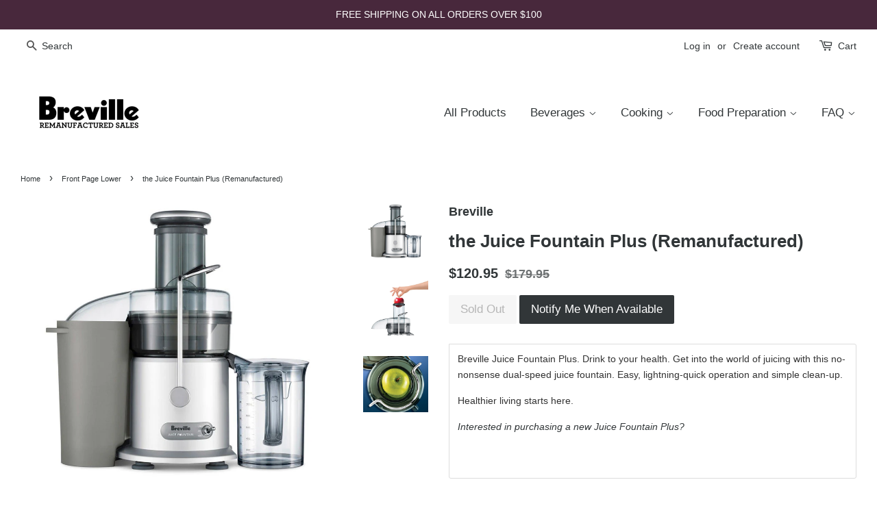

--- FILE ---
content_type: text/javascript; charset=utf-8
request_url: https://remanufactured.brevilleusa.com/collections/front-page-lower/products/breville-juice-fountain-plus.js
body_size: 741
content:
{"id":161307075,"title":"the Juice Fountain Plus (Remanufactured)","handle":"breville-juice-fountain-plus","description":"\u003cp\u003eBreville Juice Fountain Plus. Drink to your health. Get into the world of juicing with this no-nonsense dual-speed juice fountain. Easy, lightning-quick operation and simple clean-up.\u003c\/p\u003e\n\u003cp\u003eHealthier living starts here.\u003c\/p\u003e\n\u003cp\u003e\u003cem\u003e \u003ca href=\"https:\/\/www.breville.com\/us\/en\/products\/juicers\/bje98.html?sku=JE98XL\" target=\"_blank\"\u003eInterested in purchasing a new Juice Fountain Plus?\u003c\/a\u003e \u003c\/em\u003e\u003c\/p\u003e\n\u003cp\u003e \u003c\/p\u003e\n\u003ch5\u003eVideo\u003c\/h5\u003e\n\u003cp\u003e\u003ciframe width=\"400\" height=\"225\" src=\"\/\/www.youtube.com\/embed\/5GL7IJXgnA0\" frameborder=\"0\" allowfullscreen=\"\"\u003e\u003c\/iframe\u003e \u003c\/p\u003e\n\u003cp\u003e\u003ciframe width=\"400\" height=\"225\" src=\"\/\/www.youtube.com\/embed\/UafV0_lFke8\" frameborder=\"0\" allowfullscreen=\"\"\u003e\u003c\/iframe\u003e\u003c\/p\u003e\n\u003cp\u003e\u003cspan\u003e \u003cem\u003e\u003cstrong\u003e\u003cspan style=\"color: #0000ff;\"\u003e\u003cbr\u003e\u003c\/span\u003e\u003c\/strong\u003e \u003c\/em\u003e \u003c\/span\u003e\u003c\/p\u003e","published_at":"2013-09-30T13:53:00-07:00","created_at":"2013-09-30T13:53:37-07:00","vendor":"Breville","type":"Juicers","tags":[],"price":12095,"price_min":12095,"price_max":12095,"available":false,"price_varies":false,"compare_at_price":17995,"compare_at_price_min":17995,"compare_at_price_max":17995,"compare_at_price_varies":false,"variants":[{"id":41189816402007,"title":"Default Title","option1":"Default Title","option2":null,"option3":null,"sku":"RM-JE98XL","requires_shipping":true,"taxable":true,"featured_image":null,"available":false,"name":"the Juice Fountain Plus (Remanufactured)","public_title":null,"options":["Default Title"],"price":12095,"weight":0,"compare_at_price":17995,"inventory_quantity":0,"inventory_management":"shopify","inventory_policy":"deny","barcode":null,"requires_selling_plan":false,"selling_plan_allocations":[]}],"images":["\/\/cdn.shopify.com\/s\/files\/1\/0274\/0525\/products\/je98xl_1_61c8b33f-a64c-4521-b9a8-4726f4f0646f.jpg?v=1380602944","\/\/cdn.shopify.com\/s\/files\/1\/0274\/0525\/products\/je98xl_2.jpg?v=1413493363","\/\/cdn.shopify.com\/s\/files\/1\/0274\/0525\/products\/je98xl_3.jpg?v=1413493468"],"featured_image":"\/\/cdn.shopify.com\/s\/files\/1\/0274\/0525\/products\/je98xl_1_61c8b33f-a64c-4521-b9a8-4726f4f0646f.jpg?v=1380602944","options":[{"name":"Title","position":1,"values":["Default Title"]}],"url":"\/products\/breville-juice-fountain-plus","media":[{"alt":null,"id":5840339031,"position":1,"preview_image":{"aspect_ratio":1.166,"height":779,"width":908,"src":"https:\/\/cdn.shopify.com\/s\/files\/1\/0274\/0525\/products\/je98xl_1_61c8b33f-a64c-4521-b9a8-4726f4f0646f.jpg?v=1380602944"},"aspect_ratio":1.166,"height":779,"media_type":"image","src":"https:\/\/cdn.shopify.com\/s\/files\/1\/0274\/0525\/products\/je98xl_1_61c8b33f-a64c-4521-b9a8-4726f4f0646f.jpg?v=1380602944","width":908},{"alt":null,"id":5840371799,"position":2,"preview_image":{"aspect_ratio":1.165,"height":515,"width":600,"src":"https:\/\/cdn.shopify.com\/s\/files\/1\/0274\/0525\/products\/je98xl_2.jpg?v=1413493363"},"aspect_ratio":1.165,"height":515,"media_type":"image","src":"https:\/\/cdn.shopify.com\/s\/files\/1\/0274\/0525\/products\/je98xl_2.jpg?v=1413493363","width":600},{"alt":null,"id":5840404567,"position":3,"preview_image":{"aspect_ratio":1.165,"height":515,"width":600,"src":"https:\/\/cdn.shopify.com\/s\/files\/1\/0274\/0525\/products\/je98xl_3.jpg?v=1413493468"},"aspect_ratio":1.165,"height":515,"media_type":"image","src":"https:\/\/cdn.shopify.com\/s\/files\/1\/0274\/0525\/products\/je98xl_3.jpg?v=1413493468","width":600}],"requires_selling_plan":false,"selling_plan_groups":[]}

--- FILE ---
content_type: application/javascript
request_url: https://d6rvcv7ax04ep.cloudfront.net/1328408c0a92ce0cff13721e12a9f515.js?shop=breville.myshopify.com
body_size: 10494
content:
!function(t,e){var i,o,c,r;e.__SV||(window.mixpanel=e,e._i=[],e.init=function(t,i,o){function n(t,e){var i=e.split(".");2==i.length&&(t=t[i[0]],e=i[1]),t[e]=function(){t.push([e].concat(Array.prototype.slice.call(arguments,0)))}}var a=e;for(void 0!==o?a=e[o]=[]:o="mixpanel",a.people=a.people||[],a.toString=function(t){var e="mixpanel";return"mixpanel"!==o&&(e+="."+o),t||(e+=" (stub)"),e},a.people.toString=function(){return a.toString(1)+".people (stub)"},c="disable time_event track track_pageview track_links track_forms track_with_groups add_group set_group remove_group register register_once alias unregister identify name_tag set_config reset opt_in_tracking opt_out_tracking has_opted_in_tracking has_opted_out_tracking clear_opt_in_out_tracking start_batch_senders people.set people.set_once people.unset people.increment people.append people.union people.track_charge people.clear_charges people.delete_user people.remove".split(" "),r=0;r<c.length;r++)n(a,c[r]);var u="set set_once union unset remove delete".split(" ");a.get_group=function(){function t(t){e[t]=function(){call2_args=arguments,call2=[t].concat(Array.prototype.slice.call(call2_args,0)),a.push([i,call2])}}for(var e={},i=["get_group"].concat(Array.prototype.slice.call(arguments,0)),o=0;o<u.length;o++)t(u[o]);return e},e._i.push([t,i,o])},e.__SV=1.2,(i=t.createElement("script")).type="text/javascript",i.async=!0,i.src="undefined"!=typeof MIXPANEL_CUSTOM_LIB_URL?MIXPANEL_CUSTOM_LIB_URL:"file:"===t.location.protocol&&"//cdn.mxpnl.com/libs/mixpanel-2-latest.min.js".match(/^\/\//)?"https://cdn.mxpnl.com/libs/mixpanel-2-latest.min.js":"//cdn.mxpnl.com/libs/mixpanel-2-latest.min.js",(o=t.getElementsByTagName("script")[0]).parentNode.insertBefore(i,o))}(document,window.mixpanel||[]),mixpanel.init("67c8f6299ecfd06726867bcc115ad739",{cookie_domain:window.location.host,loaded:function(t){function e(t){var e=new Intl.NumberFormat(void 0,{style:"currency",currency:Shopify.currency.active}).format(t);return parseFloat(e.replace(/[^0-9,.]/g,""))}function i(t,e){var i;(i=new XMLHttpRequest).onreadystatechange=function(){4==i.readyState&&200==i.status&&e(i.responseText)},i.open("GET",t,!0),i.send()}function o(e,i){i&&t.people.set("$email",i),e&&(t.people.set("Shopify Customer ID",e),t.identify(e)),c()}function c(){var e=t.get_property("utm_source"),i=t.get_property("utm_medium"),o=t.get_property("utm_campaign"),c=t.get_property("utm_content"),r=t.get_property("utm_term"),n=t.get_property("utm_source [last touch]"),a=t.get_property("utm_medium [last touch]"),u=t.get_property("utm_campaign [last touch]"),l=t.get_property("utm_content [last touch]"),p=t.get_property("utm_term [last touch]");t.people.set_once({"utm_campaign [first touch]":o,"utm_content [first touch]":c,"utm_medium [first touch]":i,"utm_source [first touch]":e,"utm_term [first touch]":r}),t.people.set({"utm_campaign [last touch]":u,"utm_content [last touch]":l,"utm_medium [last touch]":a,"utm_source [last touch]":n,"utm_term [last touch]":p})}function r(t,e){e=e.replace(/[[]/,"[").replace(/[]]/,"]");var i=new RegExp("[?&]"+e+"=([^&#]*)").exec(t);return null===i||i&&"string"!=typeof i[1]&&i[1].length?"":decodeURIComponent(i[1]).replace(/\W/gi," ")}function n(){var e,i="utm_source utm_medium utm_campaign utm_content utm_term".split(" "),o="",c={},n={};for(e=0;e<i.length;++e)(o=r(document.URL,i[e])).length&&(c[i[e]+" [last touch]"]=o);for(e=0;e<i.length;++e)(o=r(document.URL,i[e])).length&&(n[i[e]+" [first touch]"]=o);t.register(c)}var a={};console.log("%c\nThis store automates its analytics to make data-driven decisions by using Mixpanel. Learn more at http://apps.shopify.com/mixpanel \n","color: #3e54ff");let u=ShopifyAnalytics.meta?.page?.customerId,l=t.get_distinct_id();null==u||u==l||/@/.test(l)?null!=u||!/@/.test(l)&&/\D/.test(l)||t.reset():i("/a/m",(function(t){if(t){var e=t.match(/i:(.*),e:(.*),m:(.*)/);(e[1]||e[2])&&o(e[1],e[2])}}));var p;[...document.querySelectorAll("[class*=error],[class*=Error]")].filter((t=>!0===t.checkVisibility())).forEach((e=>{let i=e.textContent.trim();if(e&&""!=i&&!/(verify|token|reset)/.test(i)){var o=window.location.pathname.split("/").join(" ").trim();const e=o.charAt(0).toUpperCase()+o.slice(1);t.track(e+" error",{"error message":i})}})),p=XMLHttpRequest.prototype.send,XMLHttpRequest.prototype.send=function(e){try{if(String(this._url).includes("/cart/add.js"))if(e instanceof FormData)e.append("properties[_ftmx]",t.get_distinct_id());else{var i=e.includes("&")?"&":"?";e=e+i+"properties[_ftmx]="+encodeURIComponent(t.get_distinct_id())}}catch(t){console.error('Product was successfully added to the cart but an "add to cart" event was not tracked\n',t)}finally{p.call(this,e)}};var s=window.fetch;if(window.fetch=function(){if(String(arguments[0]).includes("/wallets/checkouts.json")&&arguments[1]&&arguments[1].body){var i={},o={};try{arguments[1].body instanceof FormData&&arguments[1].body.has("_ftmx")?i=Object.fromEntries(new FormData):String(arguments[1].body).includes("_ftmx")&&(i=JSON.parse(arguments[1].body)),i.checkout.line_items.forEach((function(t){Object.entries(t.properties).forEach((function(t){o[t[0]]=t[1]}))})),i.checkout.line_items.forEach((function(t){t.properties=o})),void 0!==a.price&&void 0!==a.price_max&&void 0!==a.price_min&&t.track("Clicked Dynamic Checkout Button",{"Clicked Dynamic Checkout Button provider":i.checkout.wallet_name,"Clicked Dynamic Checkout Button product url":a.url,"Clicked Dynamic Checkout Button product title":a.title,"Clicked Dynamic Checkout Button product type":a.type,"Clicked Dynamic Checkout Button product tags":a.tags,"Clicked Dynamic Checkout Button product available":a.available,"Clicked Dynamic Checkout Button product price":e(a.price/100),"Clicked Dynamic Checkout Button product price max":e(a.price_max/100),"Clicked Dynamic Checkout Button product price min":e(a.price_min/100)}),arguments[1].body=JSON.stringify(i)}catch(t){console.error('Purchase was successful but "Clicked Dynamic Checkout Button" event was not tracked. \n Dynamic checkout payload contains invalid JSON or FormData object.\n',t)}}return s.apply(this,arguments)},[].forEach.call(document.querySelectorAll('form[action="/cart/add"]'),(function(e){var i=document.createElement("input");i.setAttribute("type","hidden"),i.setAttribute("name","properties[_ftmx]"),i.setAttribute("value",t.get_distinct_id()),e.appendChild(i)})),[].forEach.call(document.querySelectorAll('form[action="/search"]'),(function(e){t.track_forms("form."+e.className.split(" ").pop(),"Product Search",(function(t){return{q:t.querySelector('input[name="q"]').value}}))})),[].forEach.call(document.querySelectorAll('form[action="/account/login"]'),(function(e){t.track_forms("#"+e.id,"Logged In",(function(e){return t.people.increment("logins"),o(null,e.querySelector('input[type="email"]').value),{email:e.querySelector('input[type="email"]').value}}))})),[].forEach.call(document.querySelectorAll('form[action="/account"]'),(function(e){t.track_forms("#"+e.id,"Created an account",(function(t){return{email:t.querySelector('input[type="email"]').value}}))})),[].forEach.call(document.querySelectorAll('a[href="/account/logout"]'),(function(e){t.track_links("#"+e.id,"Logged out")})),n(),"/"==window.location.pathname&&t.track("Viewed Homepage"),null!=window.location.href.match(/collections(?!.*products)/)&&i(window.location.pathname+".json",(function(e){var i=JSON.parse(e).collection;i&&t.track("Viewed Collection",{title:i.title})})),null!=window.location.href.match(/\/products\w*/)&&i(window.location.pathname+".js",(function(i){a=JSON.parse(i),t.track("Viewed Product",{"Viewed product url":a.url,"Viewed product title":a.title,"Viewed product type":a.type,"Viewed product tags":a.tags,"Viewed product available":a.available,"Viewed product price":e(a.price/100),"Viewed product price max":e(a.price_max/100),"Viewed product price min":e(a.price_min/100)})})),"/cart"==window.location.pathname&&i("/cart.js",(function(i){i=JSON.parse(i);if(t.track("Viewed cart",{"Cart total":e(i.total_price/100),"Cart discounts":e(i.total_discount/100),"Cart item count":i.item_count}),i.items.length>0)for(var o=0;o<i.items.length;o++)t.track("Viewed cart item",{"Viewed cart item id":i.items[o].id,"Viewed cart item sku":i.items[o].sku,"Viewed cart item title":i.items[o].title,"Viewed cart item type":i.items[o].product_type,"Viewed cart item price":e(i.items[o].price/100),"Viewed cart item quantity":i.items[o].quantity,"Viewed cart item variant":i.items[o].variant_title})})),null!==window.location.href.match(/checkouts.*thank_you/)&&Shopify.checkout){let i=Shopify.checkout?.customer_id,c=t.get_distinct_id();if((null!=i&&i!=c||!/@/.test(c))&&o(Shopify.checkout?.customer_id,Shopify.checkout?.email),t.track("Viewed Thank You Page",{"Order Id":Shopify.checkout?.order_id,"Total Price":e(Shopify.checkout?.total_price)}),Shopify.checkout?.line_items.length>0)for(var d=0;d<Shopify.checkout?.line_items.length;d++)t.track("Viewed Thank You Page Product",{"Viewed Thank you page product id":Shopify.checkout?.line_items[d].id,"Viewed Thank you page product sku":Shopify.checkout?.line_items[d].sku,"Viewed Thank you page product title":Shopify.checkout?.line_items[d].title,"Viewed Thank you page product price":e(Shopify.checkout?.line_items[d].price),"Viewed Thank you page product quantity":Shopify.checkout?.line_items[d].quantity,"Viewed Thank you page product variant":Shopify.checkout?.line_items[d].variant_title})}if(null!==window.location.href.match(/\/orders\//)&&Shopify.checkout){let i=Shopify.checkout?.customer_id,c=t.get_distinct_id();if((null!=i&&i!=c||!/@/.test(c))&&o(Shopify.checkout?.customer_id,Shopify.checkout?.email),t.track("Viewed Order Status Page",{"Order Id":Shopify.checkout?.order_id,"Total Price":e(Shopify.checkout?.total_price),Email:Shopify.checkout?.email}),Shopify.checkout?.line_items.length>0)for(d=0;d<Shopify.checkout?.line_items.length;d++)t.track("Viewed order status page product",{"Viewed order status page product id":Shopify.checkout?.line_items[d].id,"Viewed order status page product sku":Shopify.checkout?.line_items[d].sku,"Viewed order status page product title":Shopify.checkout?.line_items[d].title,"Viewed order status page product price":e(Shopify.checkout?.line_items[d].price),"Viewed order status page product quantity":Shopify.checkout?.line_items[d].quantity,"Viewed order status page product variant":Shopify.checkout?.line_items[d].variant_title})}t.register({"Tracking Source":"shopify v1"})}});

--- FILE ---
content_type: text/javascript; charset=utf-8
request_url: https://remanufactured.brevilleusa.com/collections/front-page-lower/products/breville-juice-fountain-plus.js
body_size: 712
content:
{"id":161307075,"title":"the Juice Fountain Plus (Remanufactured)","handle":"breville-juice-fountain-plus","description":"\u003cp\u003eBreville Juice Fountain Plus. Drink to your health. Get into the world of juicing with this no-nonsense dual-speed juice fountain. Easy, lightning-quick operation and simple clean-up.\u003c\/p\u003e\n\u003cp\u003eHealthier living starts here.\u003c\/p\u003e\n\u003cp\u003e\u003cem\u003e \u003ca href=\"https:\/\/www.breville.com\/us\/en\/products\/juicers\/bje98.html?sku=JE98XL\" target=\"_blank\"\u003eInterested in purchasing a new Juice Fountain Plus?\u003c\/a\u003e \u003c\/em\u003e\u003c\/p\u003e\n\u003cp\u003e \u003c\/p\u003e\n\u003ch5\u003eVideo\u003c\/h5\u003e\n\u003cp\u003e\u003ciframe width=\"400\" height=\"225\" src=\"\/\/www.youtube.com\/embed\/5GL7IJXgnA0\" frameborder=\"0\" allowfullscreen=\"\"\u003e\u003c\/iframe\u003e \u003c\/p\u003e\n\u003cp\u003e\u003ciframe width=\"400\" height=\"225\" src=\"\/\/www.youtube.com\/embed\/UafV0_lFke8\" frameborder=\"0\" allowfullscreen=\"\"\u003e\u003c\/iframe\u003e\u003c\/p\u003e\n\u003cp\u003e\u003cspan\u003e \u003cem\u003e\u003cstrong\u003e\u003cspan style=\"color: #0000ff;\"\u003e\u003cbr\u003e\u003c\/span\u003e\u003c\/strong\u003e \u003c\/em\u003e \u003c\/span\u003e\u003c\/p\u003e","published_at":"2013-09-30T13:53:00-07:00","created_at":"2013-09-30T13:53:37-07:00","vendor":"Breville","type":"Juicers","tags":[],"price":12095,"price_min":12095,"price_max":12095,"available":false,"price_varies":false,"compare_at_price":17995,"compare_at_price_min":17995,"compare_at_price_max":17995,"compare_at_price_varies":false,"variants":[{"id":41189816402007,"title":"Default Title","option1":"Default Title","option2":null,"option3":null,"sku":"RM-JE98XL","requires_shipping":true,"taxable":true,"featured_image":null,"available":false,"name":"the Juice Fountain Plus (Remanufactured)","public_title":null,"options":["Default Title"],"price":12095,"weight":0,"compare_at_price":17995,"inventory_quantity":0,"inventory_management":"shopify","inventory_policy":"deny","barcode":null,"requires_selling_plan":false,"selling_plan_allocations":[]}],"images":["\/\/cdn.shopify.com\/s\/files\/1\/0274\/0525\/products\/je98xl_1_61c8b33f-a64c-4521-b9a8-4726f4f0646f.jpg?v=1380602944","\/\/cdn.shopify.com\/s\/files\/1\/0274\/0525\/products\/je98xl_2.jpg?v=1413493363","\/\/cdn.shopify.com\/s\/files\/1\/0274\/0525\/products\/je98xl_3.jpg?v=1413493468"],"featured_image":"\/\/cdn.shopify.com\/s\/files\/1\/0274\/0525\/products\/je98xl_1_61c8b33f-a64c-4521-b9a8-4726f4f0646f.jpg?v=1380602944","options":[{"name":"Title","position":1,"values":["Default Title"]}],"url":"\/products\/breville-juice-fountain-plus","media":[{"alt":null,"id":5840339031,"position":1,"preview_image":{"aspect_ratio":1.166,"height":779,"width":908,"src":"https:\/\/cdn.shopify.com\/s\/files\/1\/0274\/0525\/products\/je98xl_1_61c8b33f-a64c-4521-b9a8-4726f4f0646f.jpg?v=1380602944"},"aspect_ratio":1.166,"height":779,"media_type":"image","src":"https:\/\/cdn.shopify.com\/s\/files\/1\/0274\/0525\/products\/je98xl_1_61c8b33f-a64c-4521-b9a8-4726f4f0646f.jpg?v=1380602944","width":908},{"alt":null,"id":5840371799,"position":2,"preview_image":{"aspect_ratio":1.165,"height":515,"width":600,"src":"https:\/\/cdn.shopify.com\/s\/files\/1\/0274\/0525\/products\/je98xl_2.jpg?v=1413493363"},"aspect_ratio":1.165,"height":515,"media_type":"image","src":"https:\/\/cdn.shopify.com\/s\/files\/1\/0274\/0525\/products\/je98xl_2.jpg?v=1413493363","width":600},{"alt":null,"id":5840404567,"position":3,"preview_image":{"aspect_ratio":1.165,"height":515,"width":600,"src":"https:\/\/cdn.shopify.com\/s\/files\/1\/0274\/0525\/products\/je98xl_3.jpg?v=1413493468"},"aspect_ratio":1.165,"height":515,"media_type":"image","src":"https:\/\/cdn.shopify.com\/s\/files\/1\/0274\/0525\/products\/je98xl_3.jpg?v=1413493468","width":600}],"requires_selling_plan":false,"selling_plan_groups":[]}